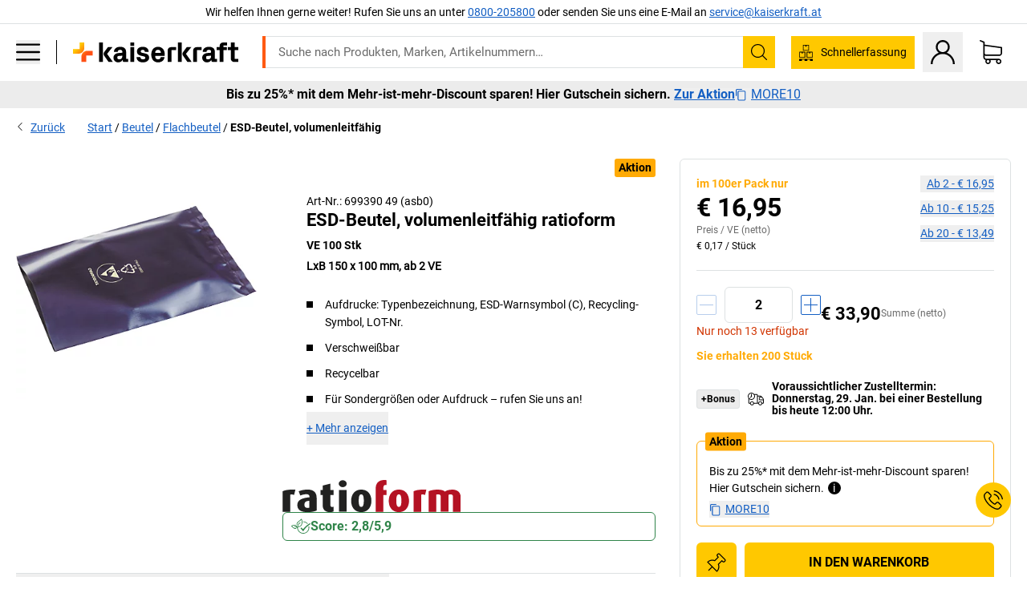

--- FILE ---
content_type: image/svg+xml
request_url: https://images.kkeu.de/is/content/BEG/FLA_Recyclable_00_00_00_15733877
body_size: 1665
content:
<?xml version="1.0" encoding="UTF-8"?>
<svg id="Ebene_2" data-name="Ebene 2" xmlns="http://www.w3.org/2000/svg" viewBox="0 0 29.79339 28.34646">
  <defs>
    <style>
      .cls-1 {
        fill: #1d1d1b;
      }
    </style>
  </defs>
  <g>
    <path class="cls-1" d="M22.46379,6.4488h0L19.28113,.93626c-.28282-.42624-.79152-.91266-1.22848-.93626h-7.15496l.00592,.00991c.47879,.17114,.88533,.47523,1.16317,.8655l3.13725,5.24711,.17893,.30992,1.77729,3.07835-1.64909,.95211,4.66569,1.07564h0l2.24138,.51674,2.0745-6.77789-2.02893,1.17141Z"/>
    <path class="cls-1" d="M11.24218,1.36149c-.17747-.23756-.43927-.42475-.74058-.52883-.03747-.01295-.07254-.02975-.10707-.04725l-.01959-.00864-.73252,1.31134-2.67203,4.62809,5.34622,3.08664,1.95159-3.38025L11.24218,1.36149Z"/>
  </g>
  <g>
    <path class="cls-1" d="M3.46728,12.70538h0L.28461,18.21792c-.22772,.45805-.39463,1.14181-.19658,1.53203l1.58966,2.75337,1.47462,2.55412,.19036,.32971,.32284,.55918,.00562-.01008c-.09118-.50022-.0311-1.00433,.16796-1.44009l2.97551-5.3405,.17893-.30992,1.77729-3.07835,1.64909,.9521-1.40132-4.57842h0l-.67319-2.19946-6.90708,1.59238,2.02894,1.1714Z"/>
    <path class="cls-1" d="M4.67235,24.96723c-.117,.27247-.14821,.59279-.08769,.90578,.00752,.03892,.01051,.0777,.01261,.11635l.00231,.02128,1.50192-.02129h5.34405v-6.17328h-3.90317l-2.87002,5.15115Z"/>
  </g>
  <g>
    <path class="cls-1" d="M18.42552,26.00364h6.36533c.51054-.03181,1.18615-.22915,1.42507-.59577l1.58966-2.75337,1.47462-2.55412,.19036-.32971,.32284-.55918-.01154,.00017c-.38761,.32907-.85422,.5291-1.33113,.57458l-6.11276,.09338h-3.91244v-1.90421l-3.26437,3.50279h0l-1.56819,1.68272,4.83258,5.18551v-2.34281Z"/>
    <path class="cls-1" d="M28.44206,18.8291c.29446-.03491,.58748-.16805,.82828-.37695,.02995-.02597,.06203-.04795,.09446-.0691l.01728-.01264-.76939-1.29006-2.67203-4.62809-5.34622,3.08664,1.95158,3.38025,5.89604-.09007Z"/>
  </g>
</svg>